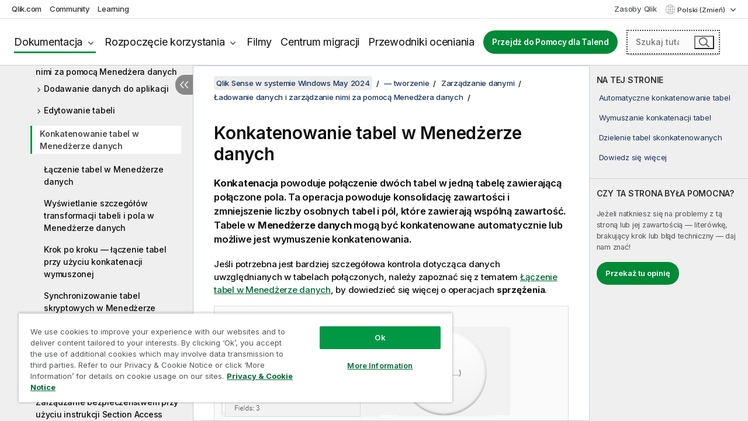

--- FILE ---
content_type: text/html; charset=utf-8
request_url: https://help.qlik.com/pl-PL/sense/May2024/Subsystems/Hub/Content/Sense_Hub/LoadData/concatenating-tables-in-data-manager.htm
body_size: 74676
content:

<!DOCTYPE html>
<html lang="pl">
<head data-version="5.8.5.39">
    <meta charset="utf-8" />
    <meta name="viewport" content="width=device-width, initial-scale=1.0" />
        <meta name="guide-name" content="Qlik Sense w systemie Windows" />
    <meta name="product" content="Qlik Sense w systemie Windows" />
    <meta name="version" content="May 2024" />

        <script type="text/javascript" src="https://d2zcxm2u7ahqlt.cloudfront.net/5b4cc16bfe8667990b58e1df434da538/search-clients/db85c396-75a2-11ef-9c3f-0242ac12000b/an.js"></script>
    <script type="text/javascript" src="https://d2zcxm2u7ahqlt.cloudfront.net/5b4cc16bfe8667990b58e1df434da538/search-clients/db85c396-75a2-11ef-9c3f-0242ac12000b/searchbox.js"></script>
    <link rel="stylesheet" href="https://d2zcxm2u7ahqlt.cloudfront.net/5b4cc16bfe8667990b58e1df434da538/search-clients/db85c396-75a2-11ef-9c3f-0242ac12000b/searchbox.css" />


    <link rel="preconnect" href="https://fonts.googleapis.com" />
    <link rel="preconnect" href="https://fonts.gstatic.com" crossorigin="anonymous" />
    <link href="https://fonts.googleapis.com/css2?family=Inter:wght@100;200;300;400;500;600;700;800;900&display=swap" rel="stylesheet" />
    
    
    
		<link rel="canonical" href="https://help.qlik.com/pl-PL/sense/November2025/Subsystems/Hub/Content/Sense_Hub/LoadData/concatenating-tables-in-data-manager.htm" />
				<link rel="alternate" hreflang="de-de" href="https://help.qlik.com/de-DE/sense/May2024/Subsystems/Hub/Content/Sense_Hub/LoadData/concatenating-tables-in-data-manager.htm" />
				<link rel="alternate" hreflang="en-us" href="https://help.qlik.com/en-US/sense/May2024/Subsystems/Hub/Content/Sense_Hub/LoadData/concatenating-tables-in-data-manager.htm" />
				<link rel="alternate" hreflang="es-es" href="https://help.qlik.com/es-ES/sense/May2024/Subsystems/Hub/Content/Sense_Hub/LoadData/concatenating-tables-in-data-manager.htm" />
				<link rel="alternate" hreflang="fr-fr" href="https://help.qlik.com/fr-FR/sense/May2024/Subsystems/Hub/Content/Sense_Hub/LoadData/concatenating-tables-in-data-manager.htm" />
				<link rel="alternate" hreflang="it-it" href="https://help.qlik.com/it-IT/sense/May2024/Subsystems/Hub/Content/Sense_Hub/LoadData/concatenating-tables-in-data-manager.htm" />
				<link rel="alternate" hreflang="ja-jp" href="https://help.qlik.com/ja-JP/sense/May2024/Subsystems/Hub/Content/Sense_Hub/LoadData/concatenating-tables-in-data-manager.htm" />
				<link rel="alternate" hreflang="ko-kr" href="https://help.qlik.com/ko-KR/sense/May2024/Subsystems/Hub/Content/Sense_Hub/LoadData/concatenating-tables-in-data-manager.htm" />
				<link rel="alternate" hreflang="nl-nl" href="https://help.qlik.com/nl-NL/sense/May2024/Subsystems/Hub/Content/Sense_Hub/LoadData/concatenating-tables-in-data-manager.htm" />
				<link rel="alternate" hreflang="pt-br" href="https://help.qlik.com/pt-BR/sense/May2024/Subsystems/Hub/Content/Sense_Hub/LoadData/concatenating-tables-in-data-manager.htm" />
				<link rel="alternate" hreflang="ru-ru" href="https://help.qlik.com/ru-RU/sense/May2024/Subsystems/Hub/Content/Sense_Hub/LoadData/concatenating-tables-in-data-manager.htm" />
				<link rel="alternate" hreflang="sv-se" href="https://help.qlik.com/sv-SE/sense/May2024/Subsystems/Hub/Content/Sense_Hub/LoadData/concatenating-tables-in-data-manager.htm" />
				<link rel="alternate" hreflang="tr-tr" href="https://help.qlik.com/tr-TR/sense/May2024/Subsystems/Hub/Content/Sense_Hub/LoadData/concatenating-tables-in-data-manager.htm" />
				<link rel="alternate" hreflang="zh-cn" href="https://help.qlik.com/zh-CN/sense/May2024/Subsystems/Hub/Content/Sense_Hub/LoadData/concatenating-tables-in-data-manager.htm" />
				<link rel="alternate" hreflang="zh-tw" href="https://help.qlik.com/zh-TW/sense/May2024/Subsystems/Hub/Content/Sense_Hub/LoadData/concatenating-tables-in-data-manager.htm" />
		<link rel="alternate" hreflang="x-default" href="https://help.qlik.com/en-US/sense/May2024/Subsystems/Hub/Content/Sense_Hub/LoadData/concatenating-tables-in-data-manager.htm" />


    <title>Konkatenowanie tabel w Mened&#x17C;erze danych | Qlik Sense w systemie Windows Pomoc</title>
    
    

    <script type="application/ld+json">
        {
        "@context": "https://schema.org",
        "@type": "BreadcrumbList",
        "itemListElement": [
{
"@type": "ListItem",
"position": 1,
"name": "Qlik Sense w systemie Windows",
"item": "https://help.qlik.com/pl-PL/sense/May2024"
},
{
"@type": "ListItem",
"position": 2,
"name": "— tworzenie",
"item": "https://help.qlik.com/pl-PL/sense/May2024/Subsystems/Hub/Content/Sense_Hub/Introduction/create.htm"
},
{
"@type": "ListItem",
"position": 3,
"name": "Zarządzanie danymi",
"item": "https://help.qlik.com/pl-PL/sense/May2024/Subsystems/Hub/Content/Sense_Hub/LoadData/load-data.htm"
},
{
"@type": "ListItem",
"position": 4,
"name": "Ładowanie danych i zarządzanie nimi za pomocą Menedżera danych",
"item": "https://help.qlik.com/pl-PL/sense/May2024/Subsystems/Hub/Content/Sense_Hub/LoadData/managing-data.htm"
},
{
"@type": "ListItem",
"position": 5,
"name": "Konkatenowanie tabel w Menedżerze danych"
}
        ]
        }
    </script>


    
        <link rel="shortcut icon" type="image/ico" href="/favicon.png?v=cYBi6b1DQtYtcF7OSPc3EOSLLSqQ-A6E_gjO45eigZw" />
        <link rel="stylesheet" href="/css/styles.min.css?v=5.8.5.39" />
    
    

    
    
    


    

</head>
<body class="">


<script>/* <![CDATA[ */var dataLayer = [{'site':'help'}];/* ]]> */</script>
<!-- Google Tag Manager -->
<noscript><iframe src="https://www.googletagmanager.com/ns.html?id=GTM-P7VJSX"
height ="0" width ="0" style ="display:none;visibility:hidden" ></iframe></noscript>
<script>// <![CDATA[
(function(w,d,s,l,i){w[l]=w[l]||[];w[l].push({'gtm.start':
new Date().getTime(),event:'gtm.js'});var f=d.getElementsByTagName(s)[0],
j=d.createElement(s),dl=l!='dataLayer'?'&l='+l:'';j.async=true;j.src=
'//www.googletagmanager.com/gtm.js?id='+i+dl;f.parentNode.insertBefore(j,f);
})(window,document,'script','dataLayer','GTM-P7VJSX');
// ]]></script>
<!-- End Google Tag Manager -->



<input type="hidden" id="basePrefix" value="" />
<input type="hidden" id="baseLanguage" value="pl-PL" />
<input type="hidden" id="baseType" value="sense" />
<input type="hidden" id="baseVersion" value="May2024" />

    <input type="hidden" id="index" value="76" />
    <input type="hidden" id="baseUrl" value="/pl-PL/sense/May2024" />
    


    <div id="wrap">
        
        
            

<div id="mega">
    

    

    <a href="javascript:skipToMain('main');" class="skip-button">Przeskocz do zawartości głównej</a>
        <a href="javascript:skipToMain('complementary');" class="skip-button hidden-mobile">Przejdź do treści uzupełniającej</a>

    <header>
        <div class="utilities">
            <ul>
                <li><a href="https://www.qlik.com/?ga-link=qlikhelp-gnav-qlikcom">Qlik.com</a></li>
                <li><a href="https://community.qlik.com/?ga-link=qlikhelp-gnav-community">Community</a></li>
                <li><a href="https://learning.qlik.com/?ga-link=qlikhelp-gnav-learning">Learning</a></li>
            </ul>

            <div class="link">
                <a href="/pl-PL/Qlik-Resources.htm">Zasoby Qlik</a>
            </div>

            <div class="dropdown language">
	<button  aria-controls="languages-list1" aria-expanded="false" aria-label="Polski jest aktualnie wybrany. (Menu j&#x119;zyka)">
		Polski (Zmień)
	</button>
	<div aria-hidden="true" id="languages-list1">

		<ul aria-label="Menu z tak&#x105; liczb&#x105; pozycji: 15.">
				<li><a href="/de-DE/sense/May2024/Subsystems/Hub/Content/Sense_Hub/LoadData/concatenating-tables-in-data-manager.htm" lang="de" tabindex="-1" rel="nofollow" aria-label="Element 1 z 15. Deutsch">Deutsch</a></li>
				<li><a href="/en-US/sense/May2024/Subsystems/Hub/Content/Sense_Hub/LoadData/concatenating-tables-in-data-manager.htm" lang="en" tabindex="-1" rel="nofollow" aria-label="Element 2 z 15. English">English</a></li>
				<li><a href="/es-ES/sense/May2024/Subsystems/Hub/Content/Sense_Hub/LoadData/concatenating-tables-in-data-manager.htm" lang="es" tabindex="-1" rel="nofollow" aria-label="Element 3 z 15. Espa&#xF1;ol">Espa&#xF1;ol</a></li>
				<li><a href="/fr-FR/sense/May2024/Subsystems/Hub/Content/Sense_Hub/LoadData/concatenating-tables-in-data-manager.htm" lang="fr" tabindex="-1" rel="nofollow" aria-label="Element 4 z 15. Fran&#xE7;ais">Fran&#xE7;ais</a></li>
				<li><a href="/it-IT/sense/May2024/Subsystems/Hub/Content/Sense_Hub/LoadData/concatenating-tables-in-data-manager.htm" lang="it" tabindex="-1" rel="nofollow" aria-label="Element 5 z 15. Italiano">Italiano</a></li>
				<li><a href="/ja-JP/sense/May2024/Subsystems/Hub/Content/Sense_Hub/LoadData/concatenating-tables-in-data-manager.htm" lang="ja" tabindex="-1" rel="nofollow" aria-label="Element 6 z 15. &#x65E5;&#x672C;&#x8A9E;">&#x65E5;&#x672C;&#x8A9E;</a></li>
				<li><a href="/ko-KR/sense/May2024/Subsystems/Hub/Content/Sense_Hub/LoadData/concatenating-tables-in-data-manager.htm" lang="ko" tabindex="-1" rel="nofollow" aria-label="Element 7 z 15. &#xD55C;&#xAD6D;&#xC5B4;">&#xD55C;&#xAD6D;&#xC5B4;</a></li>
				<li><a href="/nl-NL/sense/May2024/Subsystems/Hub/Content/Sense_Hub/LoadData/concatenating-tables-in-data-manager.htm" lang="nl" tabindex="-1" rel="nofollow" aria-label="Element 8 z 15. Nederlands">Nederlands</a></li>
				<li><a href="/pl-PL/sense/May2024/Subsystems/Hub/Content/Sense_Hub/LoadData/concatenating-tables-in-data-manager.htm" lang="pl" tabindex="-1" rel="nofollow" aria-label="Element 9 z 15. Polski">Polski</a></li>
				<li><a href="/pt-BR/sense/May2024/Subsystems/Hub/Content/Sense_Hub/LoadData/concatenating-tables-in-data-manager.htm" lang="pt" tabindex="-1" rel="nofollow" aria-label="Element 10 z 15. Portugu&#xEA;s (Brasil)">Portugu&#xEA;s (Brasil)</a></li>
				<li><a href="/ru-RU/sense/May2024/Subsystems/Hub/Content/Sense_Hub/LoadData/concatenating-tables-in-data-manager.htm" lang="ru" tabindex="-1" rel="nofollow" aria-label="Element 11 z 15. &#x420;&#x443;&#x441;&#x441;&#x43A;&#x438;&#x439;">&#x420;&#x443;&#x441;&#x441;&#x43A;&#x438;&#x439;</a></li>
				<li><a href="/sv-SE/sense/May2024/Subsystems/Hub/Content/Sense_Hub/LoadData/concatenating-tables-in-data-manager.htm" lang="sv" tabindex="-1" rel="nofollow" aria-label="Element 12 z 15. Svenska">Svenska</a></li>
				<li><a href="/tr-TR/sense/May2024/Subsystems/Hub/Content/Sense_Hub/LoadData/concatenating-tables-in-data-manager.htm" lang="tr" tabindex="-1" rel="nofollow" aria-label="Element 13 z 15. T&#xFC;rk&#xE7;e">T&#xFC;rk&#xE7;e</a></li>
				<li><a href="/zh-CN/sense/May2024/Subsystems/Hub/Content/Sense_Hub/LoadData/concatenating-tables-in-data-manager.htm" lang="zh" tabindex="-1" rel="nofollow" aria-label="Element 14 z 15. &#x4E2D;&#x6587;&#xFF08;&#x4E2D;&#x56FD;&#xFF09;">&#x4E2D;&#x6587;&#xFF08;&#x4E2D;&#x56FD;&#xFF09;</a></li>
				<li><a href="/zh-TW/sense/May2024/Subsystems/Hub/Content/Sense_Hub/LoadData/concatenating-tables-in-data-manager.htm" lang="zh" tabindex="-1" rel="nofollow" aria-label="Element 15 z 15. &#x4E2D;&#x6587;&#xFF08;&#x53F0;&#x7063;&#xFF09;">&#x4E2D;&#x6587;&#xFF08;&#x53F0;&#x7063;&#xFF09;</a></li>
		</ul>
	</div>
	<div class="clearfix" aria-hidden="true"></div>
</div>
        </div>

        <div class="navigation">

            <div class="mobile-close-button mobile-menu-close-button">
                <button><span class="visually-hidden">Zamknij</span></button>
            </div>
            <nav>

                <div class="logo mobile">
                    <a href="/pl-PL/" class="mega-logo">
                        <img src="/img/logos/Qlik-Help-2024.svg" alt="Strona główna pomocy Qlik" />
                        <span class=" external"></span>
                    </a>
                </div>

                <ul>
                    <li class="logo">
                        <a href="/pl-PL/" class="mega-logo">
                            <img src="/img/logos/Qlik-Help-2024.svg" alt="Strona główna pomocy Qlik" />
                            <span class=" external"></span>
                        </a>
                    </li>

                    <li class="pushdown">
                        <a href="javascript:void(0);" class="selected" aria-controls="mega-products-list" aria-expanded="false">Dokumentacja</a>
                        <div class="pushdown-list documentation-list doc-tabs " id="mega-products-list" aria-hidden="true">

                            <div class="doc-category-list">
                                <ul>
                                    <li class="doc-category-link" id="tab1"><a href="javascript:void(0);">Chmura</a></li>
                                    <li class="doc-category-link" id="tab2"><a href="javascript:void(0);">Client-Managed</a></li>
                                    <li class="doc-category-link" id="tab3"><a href="javascript:void(0);">Dodatkowa dokumentacja</a></li>
                                </ul>
                            </div>

                            <a href="javascript:void(0);" class="mobile doc-category-link" id="tab1">Chmura</a>
                            <div role="tabpanel" id="tabs1_tab1_panel" class="tabpanel">
                                <div>
                                    <h2>Qlik Cloud</h2>
                                    <ul class="two">
                                        <li><a href="/pl-PL/cloud-services/">Strona główna</a></li>
                                        <li><a href="/pl-PL/cloud-services/Subsystems/Hub/Content/Global_Common/HelpSites/introducing-qlik-cloud.htm">Wprowadzenie</a></li>
                                        <li><a href="/pl-PL/cloud-services/csh/client/ChangeLogSaaS">Co nowego w Qlik Cloud</a></li>
                                        <li><a href="/pl-PL/cloud-services/Subsystems/Hub/Content/Global_Common/HelpSites/Talend-capabilities.htm">Co to jest Qlik Talend Cloud</a></li>
                                        <li><a href="/pl-PL/cloud-services/Subsystems/Hub/Content/Sense_Hub/Introduction/analyzing-data.htm">Analizy</a></li>
                                        <li><a href="/pl-PL/cloud-services/Subsystems/Hub/Content/Sense_Hub/DataIntegration/Introduction/Data-services.htm">Integracja danych</a></li>
                                        <li><a href="/pl-PL/cloud-services/Subsystems/Hub/Content/Sense_Hub/Introduction/qlik-sense-administration.htm">Administrowanie</a></li>
                                        <li><a href="/pl-PL/cloud-services/Subsystems/Hub/Content/Sense_QlikAutomation/introduction/home-automation.htm">Automatyzacje</a></li>
                                        <li><a href="https://qlik.dev/" class="see-also-link-external" target="_blank">Rozwój</a></li>
                                    </ul>
                                </div>
                                <div>
                                    <h2>Inne rozwiązania chmurowe</h2>
                                    <ul>
                                        <li><a href="/pl-PL/cloud-services/Content/Sense_Helpsites/Home-talend-cloud.htm">Talend Cloud</a></li>
                                        <li><a href="https://talend.qlik.dev/apis/" class="see-also-link-external" target="_blank">Talend API Portal</a></li>
                                        <li><a href="https://www.stitchdata.com/docs/" class="see-also-link-external" target="_blank">Stitch</a></li>
                                        <li><a href="/pl-PL/upsolver">Upsolver</a></li>
                                    </ul>
                                </div>
                            </div>

                            <a href="javascript:void(0);" class="mobile doc-category-link" id="tab2">Client-Managed</a>
                            <div role="tabpanel" id="tabs1_tab2_panel" class="tabpanel">
                                <div>
                                    <h2>Środowisko zarządzane przez klienta — Analityka</h2>
                                    <ul class="two">
                                        <!-- client managed analytics -->
                                        <li><a tabindex="-1" href="/pl-PL/sense/Content/Sense_Helpsites/Home.htm">Qlik Sense dla użytkowników</a></li>
                                        <li><a tabindex="-1" href="/pl-PL/sense-admin">Qlik Sense dla administratorów</a></li>
                                        <li><a tabindex="-1" href="/pl-PL/sense-developer">Qlik Sense dla programistów</a></li>
                                        <li><a tabindex="-1" href="/pl-PL/nprinting"><span lang="en">Qlik NPrinting</span></a></li>
                                        <li><a tabindex="-1" href="/pl-PL/connectors"><span lang="en">Connectors</span></a></li>
                                        <li><a tabindex="-1" href="/pl-PL/geoanalytics"><span lang="en">Qlik GeoAnalytics</span></a></li>
                                        <li><a tabindex="-1" href="/pl-PL/alerting"><span lang="en">Qlik Alerting</span></a></li>
                                        <li><a tabindex="-1" href="/pl-PL/qlikview/Content/QV_HelpSites/Home.htm"><span lang="en">QlikView</span> dla użytkowników i administratorów</a></li>
                                        <li><a tabindex="-1" href="/pl-PL/qlikview-developer"><span lang="en">QlikView</span> dla programistów</a></li>
                                        <li><a tabindex="-1" href="/pl-PL/governance-dashboard"><span lang="en">Governance Dashboard</span></a></li>
                                    </ul>
                                </div>
                                <div>
                                    <h2>Środowisko zarządzane przez klienta — Integracja danych</h2>
                                    <ul class="two">
                                        <!-- client managed data integration -->
                                        <li><a tabindex="-1" href="/pl-PL/replicate"><span lang="en">Qlik Replicate</span></a></li>
                                        <li><a tabindex="-1" href="/pl-PL/compose"><span lang="en">Qlik Compose</span></a></li>
                                        <li><a tabindex="-1" href="/pl-PL/enterprise-manager"><span lang="en">Qlik Enterprise Manager</span></a></li>
                                        <li><a tabindex="-1" href="/pl-PL/gold-client"><span lang="en">Qlik Gold Client</span></a></li>
                                        <li><a tabindex="-1" href="/pl-PL/catalog"><span lang="en">Qlik Catalog</span></a></li>
                                        <li><a tabindex="-1" href="/pl-PL/nodegraph"><span lang="en">NodeGraph (legacy)</span></a></li>
                                        <li><a href="/talend/pl-PL/studio-user-guide/">Talend Studio</a></li>
                                        <li><a href="/talend/pl-PL/esb-developer-guide/">Talend ESB</a></li>
                                        <li><a href="/talend/pl-PL/administration-center-user-guide">Talend Administration Center</a></li>
                                        <li><a href="/talend/pl-PL/talend-data-catalog/">Talend Data Catalog</a></li>
                                        <li><a href="/talend/pl-PL/data-preparation-user-guide/8.0">Talend Data Preparation</a></li>
                                        <li><a href="/talend/pl-PL/data-stewardship-user-guide/8.0">Talend Data Stewardship</a></li>
                                    </ul>
                                </div>
                            </div>

                            <a href="javascript:void(0);" class="mobile doc-category-link" id="tab3">Dodatkowa dokumentacja</a>
                            <div role="tabpanel" id="tabs1_tab3_panel" class="tabpanel">
                                <div>
                                    <h2>Dodatkowa dokumentacja</h2>
                                    <ul>
                                        <li><a href="/pl-PL/archive" class="archive-link">Archiwum dokumentacji Qlik</a></li>
                                        <li><a href="/talend/pl-PL/archive" class="archive-link">Archiwum dokumentacji Talend</a></li>
                                        <li><div class="talend-logo"></div><a href="/talend/pl-PL/">Znajdź pomoc dotyczącą produktów Qlik Talend</a></li>
                                    </ul>
                                </div>
                            </div>
                            <div class="doc-lightbox"></div>
                        </div>

                    </li>

                    <li class="pushdown">
                        <a href="javascript:void(0);" aria-controls="mega-onboarding-list" aria-expanded="false">Rozpoczęcie korzystania</a>

                        <div class="pushdown-list documentation-list doc-tabs " id="mega-onboarding-list" aria-hidden="true">

                            <div class="doc-category-list">
                                <ul>
                                    <li class="doc-category-link" id="tab8"><a href="javascript:void(0);">Zacznij korzystać z analiz</a></li>
                                    <li class="doc-category-link" id="tab9"><a href="javascript:void(0);">Pierwsze kroki z Integracją danych</a></li>
                                </ul>
                            </div>

                            <div role="tabpanel" id="tabs1_tab8_panel" class="tabpanel">
                                <div>
                                    <h2>Wdrażanie użytkowników analityki</h2>
                                    <ul class="two">
                                        <li><a tabindex="-1" href="/pl-PL/onboarding">Zacznij korzystać z analiz w <span lang="en">Qlik Sense</span></a></li>

                                        <li><a tabindex="-1" href="/pl-PL/onboarding/qlik-cloud-analytics-standard"><span lang="en">Administracja Qlik Cloud Analytics Standard</span></a></li>
                                        <li><a tabindex="-1" href="/pl-PL/onboarding/qlik-cloud-analytics-premium-enterprise"><span lang="en">Administracja Qlik Cloud Analytics Premium i Enterprise</span></a></li>
                                        <li><a tabindex="-1" href="/pl-PL/onboarding/qlik-sense-business-admins">Administruj produktem <span lang="en">Qlik Sense</span> <span lang="en">Business</span></a></li>
                                        <li><a tabindex="-1" href="/pl-PL/onboarding/qlik-sense-enterprise-saas-admins">Administruj produktem <span lang="en">Qlik Sense</span> <span lang="en">Enterprise SaaS</span></a></li>
                                        <li><a tabindex="-1" href="/pl-PL/onboarding/qlik-cloud-government-admins"><span lang="en">Administruj środowiskiem Qlik Cloud Government</span></a></li>

                                        <li><a tabindex="-1" href="/pl-PL/onboarding/qlik-sense-enterprise-windows-admins">Administruj produktem <span lang="en">Qlik Sense</span> <span lang="en">Enterprise</span> Saas w <span lang="en">Windows</span></a></li>
                                    </ul>
                                </div>
                            </div>
                            <div role="tabpanel" id="tabs1_tab9_panel" class="tabpanel">
                                <div>
                                    <h2>Dołączanie użytkowników integracji danych</h2>
                                    <ul class="">
                                        <li><a tabindex="-1" href="/pl-PL/cloud-services/Subsystems/Hub/Content/Sense_Hub/DataIntegration/Introduction/Getting-started-QTC.htm"><span lang="en">Pierwsze kroki z chmurą Qlik Talend Data Integration</span></a></li>
                                        <li><a tabindex="-1" href="/talend/pl-PL/talend-cloud-getting-started/Cloud/about-talend-cloud">Pierwsze kroki z Talend Cloud</a></li>
                                    </ul>
                                </div>
                            </div>                            
                            <div class="doc-lightbox"></div>
                        </div>
                    </li>


                    <li><a href="/pl-PL/videos">Filmy</a></li>

                    <li><a href="/pl-PL/migration">Centrum migracji</a></li>

                    <li class="mega-migration"><a href="/pl-PL/evaluation-guides">Przewodniki oceniania</a></li>

                    <li class="hidden-desktop"><a href="/pl-PL/Qlik-Resources.htm">Zasoby Qlik</a></li>

                            <li><a class="button goto" href="/talend/pl-PL/">Przejdź do Pomocy dla Talend</a></li>


                    <li class="dropdown language-mobile">
	<a href="javascript:void(0);" aria-controls="languages-list2" aria-expanded="false" aria-label="Polski jest aktualnie wybrany. (Menu j&#x119;zyka)">
		Polski (Zmień)
	</a>
	<div aria-hidden="true" id="languages-list2">

		<ul aria-label="Menu z tak&#x105; liczb&#x105; pozycji: 15.">
				<li><a href="/de-DE/sense/May2024/Subsystems/Hub/Content/Sense_Hub/LoadData/concatenating-tables-in-data-manager.htm" lang="de" tabindex="-1" rel="nofollow" aria-label="Element 1 z 15. Deutsch">Deutsch</a></li>
				<li><a href="/en-US/sense/May2024/Subsystems/Hub/Content/Sense_Hub/LoadData/concatenating-tables-in-data-manager.htm" lang="en" tabindex="-1" rel="nofollow" aria-label="Element 2 z 15. English">English</a></li>
				<li><a href="/es-ES/sense/May2024/Subsystems/Hub/Content/Sense_Hub/LoadData/concatenating-tables-in-data-manager.htm" lang="es" tabindex="-1" rel="nofollow" aria-label="Element 3 z 15. Espa&#xF1;ol">Espa&#xF1;ol</a></li>
				<li><a href="/fr-FR/sense/May2024/Subsystems/Hub/Content/Sense_Hub/LoadData/concatenating-tables-in-data-manager.htm" lang="fr" tabindex="-1" rel="nofollow" aria-label="Element 4 z 15. Fran&#xE7;ais">Fran&#xE7;ais</a></li>
				<li><a href="/it-IT/sense/May2024/Subsystems/Hub/Content/Sense_Hub/LoadData/concatenating-tables-in-data-manager.htm" lang="it" tabindex="-1" rel="nofollow" aria-label="Element 5 z 15. Italiano">Italiano</a></li>
				<li><a href="/ja-JP/sense/May2024/Subsystems/Hub/Content/Sense_Hub/LoadData/concatenating-tables-in-data-manager.htm" lang="ja" tabindex="-1" rel="nofollow" aria-label="Element 6 z 15. &#x65E5;&#x672C;&#x8A9E;">&#x65E5;&#x672C;&#x8A9E;</a></li>
				<li><a href="/ko-KR/sense/May2024/Subsystems/Hub/Content/Sense_Hub/LoadData/concatenating-tables-in-data-manager.htm" lang="ko" tabindex="-1" rel="nofollow" aria-label="Element 7 z 15. &#xD55C;&#xAD6D;&#xC5B4;">&#xD55C;&#xAD6D;&#xC5B4;</a></li>
				<li><a href="/nl-NL/sense/May2024/Subsystems/Hub/Content/Sense_Hub/LoadData/concatenating-tables-in-data-manager.htm" lang="nl" tabindex="-1" rel="nofollow" aria-label="Element 8 z 15. Nederlands">Nederlands</a></li>
				<li><a href="/pl-PL/sense/May2024/Subsystems/Hub/Content/Sense_Hub/LoadData/concatenating-tables-in-data-manager.htm" lang="pl" tabindex="-1" rel="nofollow" aria-label="Element 9 z 15. Polski">Polski</a></li>
				<li><a href="/pt-BR/sense/May2024/Subsystems/Hub/Content/Sense_Hub/LoadData/concatenating-tables-in-data-manager.htm" lang="pt" tabindex="-1" rel="nofollow" aria-label="Element 10 z 15. Portugu&#xEA;s (Brasil)">Portugu&#xEA;s (Brasil)</a></li>
				<li><a href="/ru-RU/sense/May2024/Subsystems/Hub/Content/Sense_Hub/LoadData/concatenating-tables-in-data-manager.htm" lang="ru" tabindex="-1" rel="nofollow" aria-label="Element 11 z 15. &#x420;&#x443;&#x441;&#x441;&#x43A;&#x438;&#x439;">&#x420;&#x443;&#x441;&#x441;&#x43A;&#x438;&#x439;</a></li>
				<li><a href="/sv-SE/sense/May2024/Subsystems/Hub/Content/Sense_Hub/LoadData/concatenating-tables-in-data-manager.htm" lang="sv" tabindex="-1" rel="nofollow" aria-label="Element 12 z 15. Svenska">Svenska</a></li>
				<li><a href="/tr-TR/sense/May2024/Subsystems/Hub/Content/Sense_Hub/LoadData/concatenating-tables-in-data-manager.htm" lang="tr" tabindex="-1" rel="nofollow" aria-label="Element 13 z 15. T&#xFC;rk&#xE7;e">T&#xFC;rk&#xE7;e</a></li>
				<li><a href="/zh-CN/sense/May2024/Subsystems/Hub/Content/Sense_Hub/LoadData/concatenating-tables-in-data-manager.htm" lang="zh" tabindex="-1" rel="nofollow" aria-label="Element 14 z 15. &#x4E2D;&#x6587;&#xFF08;&#x4E2D;&#x56FD;&#xFF09;">&#x4E2D;&#x6587;&#xFF08;&#x4E2D;&#x56FD;&#xFF09;</a></li>
				<li><a href="/zh-TW/sense/May2024/Subsystems/Hub/Content/Sense_Hub/LoadData/concatenating-tables-in-data-manager.htm" lang="zh" tabindex="-1" rel="nofollow" aria-label="Element 15 z 15. &#x4E2D;&#x6587;&#xFF08;&#x53F0;&#x7063;&#xFF09;">&#x4E2D;&#x6587;&#xFF08;&#x53F0;&#x7063;&#xFF09;</a></li>
		</ul>
	</div>
	<div class="clearfix" aria-hidden="true"></div>
</li>
                </ul>
            </nav>

            <div class="search-container">

                <button>Wyszukaj</button>
                    <div id="auto" class="su-box">
                        <div ng-controller="SearchautoController">
                            <div bind-html-compile="autocompleteHtml">
                                <span class="su-placeholder" tabindex="0">
    Ładowanie wyszukiwania SearchUnify<span class="su-dots"></span>
    <span class="su-support-link">
        Jeżeli potrzebujesz pomocy z produktem, skontaktuj się z Pomocą techniczną Qlik.<br/>
        <a href="https://customerportal.qlik.com/knowledge" target="_blank">Portal klientów Qlik</a>
    </span>
</span>
                            </div>
                        </div>
                    </div>
            </div>



            <button class="mobile-menu-button">Menu</button>
        </div>


    </header>

    <div class="search-box mobile">
        <div class="search-cancel">
            <button><span class="visually-hidden">Zamknij</span></button>
        </div>
            <span class="su-placeholder" tabindex="0">
    Ładowanie wyszukiwania SearchUnify<span class="su-dots"></span>
    <span class="su-support-link">
        Jeżeli potrzebujesz pomocy z produktem, skontaktuj się z Pomocą techniczną Qlik.<br/>
        <a href="https://customerportal.qlik.com/knowledge" target="_blank">Portal klientów Qlik</a>
    </span>
</span>
    </div>
    

</div>



        <div class="main ">
                

            <div class="container content">
                <div class="navigation-pane col-3">
                    <button class="hide-toc" aria-label="Ukryj spis tre&#x15B;ci" data-text-hide="Ukryj spis treści" data-text-show="Pokaż spis treści"></button>
                    
                    
        <aside class="navigation">
            <div class="tree-header">
                <div class="header-items">
                    <div class="content-button open">
                        <button class="button" aria-label="Pokaż spis treści"></button>
                    </div>
                    <div class="content-button close">
                        <button class="button" aria-label="Ukryj spis treści"></button>
                    </div>

                        <div class="website-name">
        <h2 id="website-name-header" class="sense">
            <a href="/pl-PL/sense/May2024/">
<span lang="en">Qlik&#160;Sense</span><sup><small>&#174;</small></sup><span class="sub">w systemie <span lang="en">Windows</span></span>            </a>

        </h2>
    </div>


                    <div class="navigation-help" aria-label="Region nawigacji podążający za widokiem drzewa. Użyj klawisza Tab, aby przejść do nawigacji w drzewie, oraz klawiszy strzałek, aby rozwijać poszczególne gałęzie drzewa."><p>Nawiguj</p></div>

                </div>
            </div>
            <input type="hidden" id="version-name" value="May 2024" />

            <div class="version-selector dropdown mini">
                <button aria-controls="ws-pl-PL-sense-May2024" aria-label="May 2024 jest aktualnie wybran&#x105; wersj&#x105;. (Menu wersji)" aria-expanded="false">  
                    May 2024<span class="version-help"> (Zmień)</span>
                </button>
                <ul id="ws-pl-PL-sense-May2024" aria-hidden="true" aria-label="Menu z tak&#x105; liczb&#x105; pozycji: 5.">

                        <li><a tabindex="-1" aria-label="Element 1 z 5. November 2025" href="/pl-PL/sense/November2025/Subsystems/Hub/Content/Sense_Hub/LoadData/concatenating-tables-in-data-manager.htm?ver=4" rel="nofollow">November 2025</a></li>
                        <li><a tabindex="-1" aria-label="Element 2 z 5. May 2025" href="/pl-PL/sense/May2025/Subsystems/Hub/Content/Sense_Hub/LoadData/concatenating-tables-in-data-manager.htm?ver=35" rel="nofollow">May 2025</a></li>
                        <li><a tabindex="-1" aria-label="Element 3 z 5. November 2024" href="/pl-PL/sense/November2024/Subsystems/Hub/Content/Sense_Hub/LoadData/concatenating-tables-in-data-manager.htm?ver=26" rel="nofollow">November 2024</a></li>
                        <li><a tabindex="-1" aria-label="Element 4 z 5. May 2024" href="/pl-PL/sense/May2024/Subsystems/Hub/Content/Sense_Hub/LoadData/concatenating-tables-in-data-manager.htm?ver=22" rel="nofollow">May 2024</a></li>
                        <li><a tabindex="-1" aria-label="Element 5 z 5. February 2024" href="/pl-PL/sense/February2024/Subsystems/Hub/Content/Sense_Hub/LoadData/concatenating-tables-in-data-manager.htm?ver=41" rel="nofollow">February 2024</a></li>

                </ul>
            </div>


            <button class="horizontal-nav-close-button">Back</button>
            <nav>
                		<ul role=tree id=tree0 aria-labelledby=website-name-header tabindex=0>
		<li role="treeitem" id="tocitem-1" data-index="1"  aria-labelledby="tocitem-1">
            <a href="/pl-PL/sense/May2024/Content/Sense_Helpsites/Home.htm">Qlik Sense w funkcji Pomoc systemu Windows</a>
			
        </li>
		<li role="treeitem" id="tocitem-2" data-index="2"  aria-expanded="false" aria-labelledby="tocitem-2">
                <div class="toggle" aria-hidden="true"></div>
            <a href="/pl-PL/sense/May2024/Content/Sense_Helpsites/WhatsNew/What-is-new-QlikSense.htm">Co nowego w Qlik Sense</a>
			
        </li>
		<li role="treeitem" id="tocitem-12" data-index="12"  aria-expanded="false" aria-labelledby="tocitem-12">
                <div class="toggle" aria-hidden="true"></div>
            <a href="/pl-PL/sense/May2024/Subsystems/Hub/Content/Sense_Hub/Introduction/get-started.htm">Rozpocz&#x119;cie korzystania z Qlik Sense</a>
			
        </li>
		<li role="treeitem" id="tocitem-53" data-index="53"  aria-expanded="true" aria-labelledby="tocitem-53">
                <div class="toggle" aria-hidden="true"></div>
            <a href="/pl-PL/sense/May2024/Subsystems/Hub/Content/Sense_Hub/Introduction/create.htm">&#x2014; tworzenie</a>
			
		<ul role=group class=cloud aria-labelledby=tocitem-76>
		<li role="treeitem" id="tocitem-54" data-index="54"  aria-expanded="true" aria-labelledby="tocitem-54">
                <div class="toggle" aria-hidden="true"></div>
            <a href="/pl-PL/sense/May2024/Subsystems/Hub/Content/Sense_Hub/LoadData/load-data.htm">Zarz&#x105;dzanie danymi</a>
			
		<ul role=group class=cloud aria-labelledby=tocitem-76>
		<li role="treeitem" id="tocitem-55" data-index="55"  aria-expanded="true" aria-labelledby="tocitem-55">
                <div class="toggle" aria-hidden="true"></div>
            <a href="/pl-PL/sense/May2024/Subsystems/Hub/Content/Sense_Hub/LoadData/managing-data.htm">&#x141;adowanie danych i zarz&#x105;dzanie nimi za pomoc&#x105; Mened&#x17C;era danych</a>
			
		<ul role=group class=cloud aria-labelledby=tocitem-76>
		<li role="treeitem" id="tocitem-56" data-index="56"  aria-expanded="false" aria-labelledby="tocitem-56">
                <div class="toggle" aria-hidden="true"></div>
            <a href="/pl-PL/sense/May2024/Subsystems/Hub/Content/Sense_Hub/LoadData/adding-data.htm">Dodawanie danych do aplikacji</a>
			
        </li>
		<li role="treeitem" id="tocitem-64" data-index="64"  aria-expanded="false" aria-labelledby="tocitem-64">
                <div class="toggle" aria-hidden="true"></div>
            <a href="/pl-PL/sense/May2024/Subsystems/Hub/Content/Sense_Hub/LoadData/editing-table.htm">Edytowanie tabeli</a>
			
        </li>
		<li role="treeitem" id="tocitem-76" data-index="76"  class="active" aria-labelledby="tocitem-76">
            <a href="/pl-PL/sense/May2024/Subsystems/Hub/Content/Sense_Hub/LoadData/concatenating-tables-in-data-manager.htm">Konkatenowanie tabel w Mened&#x17C;erze danych</a>
			
        </li>
		<li role="treeitem" id="tocitem-77" data-index="77"  aria-labelledby="tocitem-77">
            <a href="/pl-PL/sense/May2024/Subsystems/Hub/Content/Sense_Hub/LoadData/join-keep-tables-in-data-manager.htm">&#x141;&#x105;czenie tabel w Mened&#x17C;erze danych</a>
			
        </li>
		<li role="treeitem" id="tocitem-78" data-index="78"  aria-labelledby="tocitem-78">
            <a href="/pl-PL/sense/May2024/Subsystems/Hub/Content/Sense_Hub/LoadData/viewing-table-field-details.htm">Wy&#x15B;wietlanie szczeg&#xF3;&#x142;&#xF3;w transformacji tabeli i pola w Mened&#x17C;erze danych</a>
			
        </li>
		<li role="treeitem" id="tocitem-79" data-index="79"  aria-labelledby="tocitem-79">
            <a href="/pl-PL/sense/May2024/Subsystems/Hub/Content/Sense_Hub/LoadData/step-by-step-concatenate-tables.htm">Krok po kroku &#x2014; &#x142;&#x105;czenie tabel przy u&#x17C;yciu konkatenacji wymuszonej</a>
			
        </li>
		<li role="treeitem" id="tocitem-80" data-index="80"  aria-labelledby="tocitem-80">
            <a href="/pl-PL/sense/May2024/Subsystems/Hub/Content/Sense_Hub/LoadData/synchronizing-scripted-tables.htm">Synchronizowanie tabel skryptowych w Mened&#x17C;erze danych</a>
			
        </li>
		<li role="treeitem" id="tocitem-81" data-index="81"  aria-labelledby="tocitem-81">
            <a href="/pl-PL/sense/May2024/Subsystems/Hub/Content/Sense_Hub/LoadData/associating-data.htm">Zarz&#x105;dzanie asocjacjami danych</a>
			
        </li>
        </ul>        </li>
		<li role="treeitem" id="tocitem-82" data-index="82"  aria-expanded="false" aria-labelledby="tocitem-82">
                <div class="toggle" aria-hidden="true"></div>
            <a href="/pl-PL/sense/May2024/Subsystems/Hub/Content/Sense_Hub/Scripting/introduction-data-modeling.htm">&#x141;adowanie i przekszta&#x142;canie danych za pomoc&#x105; skrypt&#xF3;w</a>
			
        </li>
		<li role="treeitem" id="tocitem-121" data-index="121"  aria-labelledby="tocitem-121">
            <a href="/pl-PL/sense/May2024/Subsystems/Hub/Content/Sense_Hub/Scripting/Security/manage-security-with-section-access.htm">Zarz&#x105;dzanie bezpiecze&#x144;stwem przy u&#x17C;yciu instrukcji Section Access</a>
			
        </li>
		<li role="treeitem" id="tocitem-122" data-index="122"  aria-expanded="false" aria-labelledby="tocitem-122">
                <div class="toggle" aria-hidden="true"></div>
            <a href="/pl-PL/sense/May2024/Subsystems/Hub/Content/Sense_Hub/DataSource/Manage-big-data.htm">Zarz&#x105;dzanie danymi big data za pomoc&#x105; aplikacji On-demand</a>
			
        </li>
		<li role="treeitem" id="tocitem-127" data-index="127"  aria-expanded="false" aria-labelledby="tocitem-127">
                <div class="toggle" aria-hidden="true"></div>
            <a href="/pl-PL/sense/May2024/Subsystems/Hub/Content/Sense_Hub/DynamicViews/dynamic-views.htm">Zarz&#x105;dzanie danymi za pomoc&#x105; widok&#xF3;w dynamicznych</a>
			
        </li>
		<li role="treeitem" id="tocitem-131" data-index="131"  aria-expanded="false" aria-labelledby="tocitem-131">
                <div class="toggle" aria-hidden="true"></div>
            <a href="/pl-PL/sense/May2024/Subsystems/Hub/Content/Sense_Hub/LoadData/connect-data-sources.htm">&#x141;&#x105;czenie ze &#x17A;r&#xF3;d&#x142;ami danych</a>
			
        </li>
		<li role="treeitem" id="tocitem-147" data-index="147"  aria-expanded="false" aria-labelledby="tocitem-147">
                <div class="toggle" aria-hidden="true"></div>
            <a href="/pl-PL/sense/May2024/Subsystems/Hub/Content/Sense_Hub/DataModeling/view-data-model.htm">Wy&#x15B;wietlanie i przekszta&#x142;canie modelu danych</a>
			
        </li>
		<li role="treeitem" id="tocitem-151" data-index="151"  aria-expanded="false" aria-labelledby="tocitem-151">
                <div class="toggle" aria-hidden="true"></div>
            <a href="/pl-PL/sense/May2024/Subsystems/Hub/Content/Sense_Hub/DataModeling/best-practices-data-modeling.htm">Najlepsze praktyki w zakresie modelowania danych</a>
			
        </li>
		<li role="treeitem" id="tocitem-162" data-index="162"  aria-expanded="false" aria-labelledby="tocitem-162">
                <div class="toggle" aria-hidden="true"></div>
            <a href="/pl-PL/sense/May2024/Subsystems/Hub/Content/Sense_Hub/BusinessLogic/business_logic.htm">Dostosowywanie modeli logicznych do programu Wnioski</a>
			
        </li>
		<li role="treeitem" id="tocitem-183" data-index="183"  aria-labelledby="tocitem-183">
            <a href="/pl-PL/sense/May2024/Subsystems/Hub/Content/Sense_Hub/Troubleshooting/troubleshooting-load-data.htm">Rozwi&#x105;zywanie problem&#xF3;w &#x2014; &#x142;adowanie danych</a>
			
        </li>
        </ul>        </li>
		<li role="treeitem" id="tocitem-184" data-index="184"  aria-expanded="false" aria-labelledby="tocitem-184">
                <div class="toggle" aria-hidden="true"></div>
            <a href="/pl-PL/sense/May2024/Subsystems/Hub/Content/Sense_Hub/Visualizations/create-apps-visualizations.htm">Tworzenie aplikacji</a>
			
        </li>
		<li role="treeitem" id="tocitem-206" data-index="206"  aria-expanded="false" aria-labelledby="tocitem-206">
                <div class="toggle" aria-hidden="true"></div>
            <a href="/pl-PL/sense/May2024/Subsystems/Hub/Content/Sense_Hub/Visualizations/creating-visualization.htm">Wizualizacje</a>
			
        </li>
		<li role="treeitem" id="tocitem-364" data-index="364"  aria-expanded="false" aria-labelledby="tocitem-364">
                <div class="toggle" aria-hidden="true"></div>
            <a href="#">Sk&#x142;adnia skrypt&#xF3;w i funkcje wykres&#xF3;w</a>
			
        </li>
        </ul>        </li>
		<li role="treeitem" id="tocitem-1019" data-index="1019"  aria-expanded="false" aria-labelledby="tocitem-1019">
                <div class="toggle" aria-hidden="true"></div>
            <a href="/pl-PL/sense/May2024/Subsystems/Hub/Content/Sense_Hub/Introduction/Discover.htm">&#x2014; wykrywanie</a>
			
        </li>
		<li role="treeitem" id="tocitem-1064" data-index="1064"  aria-expanded="false" aria-labelledby="tocitem-1064">
                <div class="toggle" aria-hidden="true"></div>
            <a href="/pl-PL/sense/May2024/Subsystems/Hub/Content/Sense_Hub/Introduction/share-collaborate.htm">Wsp&#xF3;&#x142;praca</a>
			
        </li>
		<li role="treeitem" id="tocitem-1114" data-index="1114"  aria-labelledby="tocitem-1114">
            <a href="/pl-PL/sense/May2024/Subsystems/Hub/Content/Sense_Hub/Introduction/developer-help.htm">Pomoc dla programist&#xF3;w</a>
			
        </li>
		<li role="treeitem" id="tocitem-1115" data-index="1115"  aria-expanded="false" aria-labelledby="tocitem-1115">
                <div class="toggle" aria-hidden="true"></div>
            <a href="/pl-PL/sense/May2024/Content/Sense_Helpsites/Tutorials.htm">Kursy dotycz&#x105;ce Qlik Sense</a>
			
        </li>
		<li role="treeitem" id="tocitem-1121" data-index="1121"  aria-labelledby="tocitem-1121">
            <a href="/pl-PL/sense/May2024/Content/Sense_Helpsites/Guides.htm">Przewodniki</a>
			
        </li>
        </ul>
            </nav>
        </aside>
                    
                </div>

                    <aside class="page-actions" role="complementary" tabindex="0">
                        <div class="fix-loc qcs" tabindex="-1">
                                <header>Konkatenowanie tabel w Mened&#x17C;erze danych</header>                                

                                <h2 id="onthispageHeader">NA TEJ STRONIE</h2>
                                <a href="javascript:skipToMain('main');" class="skip-button hidden-mobile">Przeskocz do zawartości głównej</a>
<nav class="onthispage" aria-label="Na tej stronie" id="onthispage">
  <ul id="onthispage-links">
    <li class="h2">
      <a href="#anchor-1">Automatyczne konkatenowanie tabel</a>
    </li>
    <li class="h2">
      <a href="#anchor-2">Wymuszanie konkatenacji tabel</a>
    </li>
    <li class="h2">
      <a href="#anchor-3">Dzielenie tabel skonkatenowanych</a>
    </li>
    <li class="h2">
      <a href="#anchor-4">Dowiedz się więcej</a>
    </li>
  </ul>
</nav>
                            

                                <div class="third-col-section">
                                    <h2>CZY TA STRONA BY&#x141;A POMOCNA?</h2>
                                     <p>Jeżeli natkniesz się na problemy z tą stroną lub jej zawartością — literówkę, brakujący krok lub błąd techniczny — daj nam znać!</p>
                                    <p><button class="search-feedback-button button light">Przekaż tu opinię</button></p>
                                </div>

                            
                        </div>
                    </aside>
                
                <main class="col-offset-3 col-7" id="main" tabindex="0">



                    <div class="article">
                        
                        
                        

                        	<div class="search-feedback-wrapper" id="feedback-wrapper">
	<div class="search-feedback-box hidden" id="feedback-frame" tabindex="0">
		<div class="box-heading">Przekaż tu opinię</div>
		<div class="form">
			
	<div class="qualtrics-box" id="customer-feedback"></div>
	
		<script>window.qualtricsUrl='https://survey.qlik.com/jfe/form/SV_e2SBTABzdJ0lnxQ?Q_CHL=si&amp;Q_CanScreenCapture=1&Q_Language=PL&HelpURL=https://help.qlik.com/pl-PL/sense/May2024/Subsystems/Hub/Content/Sense_Hub/LoadData/concatenating-tables-in-data-manager.htm';</script>
	
	

		</div>
		<span><a href="javascript:void(0)" class="search-feedback-close" aria-label="Zamknij" role="button"><img alt="Zamknij widget informacji zwrotnych" src="/img/nav/close-white.svg" /></a></span>
	</div>
	</div>
	

    <div role="navigation" id="breadcrumb" aria-label="Łącza do stron nadrzędnych" class="breadcrumb">

        <ol>
                <li><a href="/pl-PL/sense/May2024" class="version-link">Qlik Sense w systemie Windows May 2024</a></li>

                    <li><a href="/pl-PL/sense/May2024/Subsystems/Hub/Content/Sense_Hub/Introduction/create.htm">&#x2014; tworzenie</a></li>
                    <li><a href="/pl-PL/sense/May2024/Subsystems/Hub/Content/Sense_Hub/LoadData/load-data.htm">Zarz&#x105;dzanie danymi</a></li>
                    <li><a href="/pl-PL/sense/May2024/Subsystems/Hub/Content/Sense_Hub/LoadData/managing-data.htm">&#x141;adowanie danych i zarz&#x105;dzanie nimi za pomoc&#x105; Mened&#x17C;era danych</a></li>
        </ol>
    </div>

	<div id="topicContent">
		<div>
            <div id="mc-main-content">
                <h1><a name="aanchor138"></a>
                    <concept term="Create" xmlns="http://www.madcapsoftware.com/Schemas/MadCap.xsd" /><a name="kanchor164"></a>Konkatenowanie tabel w <span class="ui_item">Menedżerze danych</span></h1><nav class="onthispage" aria-label="Na tej stronie" id="onthispage-mobile"><h2>NA TEJ STRONIE</h2><ul id="onthispage-links-mobile"><li class="h2"><a href="#anchor-1">Automatyczne konkatenowanie tabel</a></li><li class="h2"><a href="#anchor-2">Wymuszanie konkatenacji tabel</a></li><li class="h2"><a href="#anchor-3">Dzielenie tabel skonkatenowanych</a></li><li class="h2"><a href="#anchor-4">Dowiedz się więcej</a></li></ul></nav>
                <p class="introduction"><span class="ui_item">Konkatenacja</span> powoduje połączenie dwóch tabel w jedną tabelę zawierającą połączone pola. Ta operacja powoduje konsolidację zawartości i zmniejszenie liczby osobnych tabel i pól, które zawierają wspólną zawartość. Tabele w <span class="ui_item">Menedżerze danych</span> mogą być konkatenowane automatycznie lub możliwe jest wymuszenie konkatenowania. </p>
                <p>Jeśli potrzebna jest bardziej szczegółowa kontrola dotycząca danych uwzględnianych w tabelach połączonych, należy zapoznać się z tematem <a href="join-keep-tables-in-data-manager.htm" class="MCXref xref"><i>Łączenie tabel w Menedżerze danych</i></a>, by dowiedzieć się więcej o operacjach <span class="ui_item">sprzężenia</span>.</p>
                <figure><figcaption>
                    <p>Tabela skonkatenowana w widoku Tabele i w widoku Asocjacje.</p>
                    
                </figcaption><img src="../../Resources/Images/ui_ex_concatenated.png" alt="Tabela skonkatenowana." title="Kliknij, aby wyświetlić pełny rozmiar" /></figure>
                <h2 id="anchor-1" tabindex="-1">Automatyczne konkatenowanie tabel</h2>
                <p>Tabele są automatycznie konkatenowane w <span class="ui_item">Menedżerze danych</span>, gdy <span class="mc-variable CommonComponents.Qlik_Sense variable" lang="en">Qlik Sense</span> wykryje, że co najmniej jedna dodana tabela zawiera taką samą liczbę pól oraz takie same nazwy pól co inna tabela. Gdy do tego dojdzie, program <span class="mc-variable CommonComponents.Qlik_Sense variable" lang="en">Qlik Sense</span> automatycznie konkatenuje tabele, tworząc jedną tabelę.  Tabele konkatenowane automatycznie mogą zostać rozdzielone, jeśli zostały skonkatenowane błędnie lub jeśli nie jest wymagane, aby były skonkatenowane. W przypadku tabel skonkatenowanych automatycznie można wymusić konkatenację do innych tabel.</p>
                <p>Tabele skonkatenowane automatycznie mają następujące ograniczenia:</p>
                <ul>
                    <li>Nie można zmieniać kategorii pól.</li>
                    <li>Nie można cofnąć przestawienia tabeli skonkatenowanej automatycznie.</li>
                    <li>Nie można dodawać ani usuwać danych za pomocą opcji <span class="ui_item">Wybierz dane ze źródła</span>.</li>
                </ul>
                <h2 id="anchor-2" tabindex="-1">Wymuszanie konkatenacji tabel</h2>
                <p>Konkatenację tabel można wymusić w <span class="ui_item">Menedżerze danych</span>, korzystając z panelu <span class="ui_item">Konkatenuj lub łącz</span>, nawet jeśli te tabele nie mają wspólnych tych samych pól ani danych. Wymuszona konkatenacja umożliwia kontrolowanie mapowania i wykluczanie pól z ostatecznej skonkatenowanej tabeli. Wymuszona konkatenacja obsługuje dodatkowe transformacje. Korzystając z wymuszonej konkatenacji, można:</p>
                <ul>
                    <li>Skonkatenować skonkatenowaną tabelę z inną tabelą.</li>
                    <li>Skonkatenować z inną tabelą tabelę, której przestawienie zostało wycofane. Przestawienie tabel, których skonkatenowanie zostało wymuszone, można wycofać.</li>
                    <li>Skonkatenować tabele z polami obliczanymi. Pola obliczane mogą być konkatenowane z innymi polami przy użyciu konkatenacji wymuszonej. Pola obliczane mogą być dodawane do tabel konkatenowanych w sposób wymuszony.</li>
                </ul>
                <p>Tabele skonkatenowane w sposób wymuszony mają następujące ograniczenia:</p>
                <ul>
                    <li>
                        <p>Wymuszona konkatenacja wymaga, aby tabela będąca wynikiem konkatenacji zawierała co najmniej jedno pole z każdej tabeli, mimo że te tabele nie muszą być ze sobą mapowane.</p>
                    </li>
                    <li>Pola danych nie mogą być formatowane po konkatenacji. Przed konkatenacją względem pól danych należy zastosować taki sam format. W skonkatenowanych polach danych używany jest domyślny format czasu ustawiony jako <span class="ui_item">DateFormat</span> w obszarze <span class="ui_item">Edytor ładowania danych</span>.</li>
                    <li>Po konkatenacji nie można zmieniać kategorii pól.</li>
                    <li>
                        <p>Pola obliczone, które odwołują się do pola mapowanego na inne pole w tabeli konkatenowanej, zawierają tylko dane dla pola oryginalnego, a nie dane połączone dla pola konkatenowanego. Pola obliczone utworzone po konkatenacji dwóch tabel, które odwołują się do pola w tabeli konkatenowanej, używają wszystkich danych z tego pola.</p>
                    </li>
                    <li>Nie można dodawać ani usuwać danych z tabeli konkatenowanej za pomocą opcji <span class="ui_item">Wybierz dane ze źródła</span>. Można jednak usuwać pola, klikając opcję <span class="ui_item">Dodaj dane</span>, wybierając tabelę źródłową, a następnie wykluczając pola. Wartości Null są dodawane do danych usuniętego pola.</li>
                </ul>
                <p>Do panelu <span class="ui_item">Konkatenuj lub łącz</span> można uzyskać dostęp, klikając ikonę <img src="../../Resources/Images/Icons/ic_more.svg" alt="Więcej" /> w <span class="ui_item">Menedżerze danych</span>, klikając opcję <span class="ui_item">Konkatenuj lub łącz</span>, a następnie wybierając dwie tabele. Gdy tabele zostaną wybrane po wybraniu opcji <span class="ui_item">Konkatenuj lub łącz</span>, program <span class="mc-variable CommonComponents.Qlik_Sense variable" lang="en">Qlik Sense</span> przeanalizuje pola i automatycznie przeprowadzi mapowanie pól, które do siebie pasują. Jeśli nie istnieją pola dokładnie pasujące, pola pozostaną niezamapowane. Po zastosowaniu konkatenacji pola zamapowane są łączone w tabeli skonkatenowanej, a pola niezamapowane są dołączane jako pojedyncze z wartościami Null dla wierszy, w których nie istnieje odpowiadająca wartość. </p>
                <p>Pierwsza tabela wybrana po wybraniu opcji <span class="ui_item">Konkatenuj lub łącz</span> jest ustawiana jako tabela podstawowa, do której konkatenowana jest druga tabela. W tabeli skonkatenowanej używane są nazwy tabeli i nazwy pól z tabeli podstawowej, chyba że te nazwy zostaną zmienione ręcznie. Za pomocą przycisku <img src="../../Resources/Images/Icons/ic_swap.svg" alt="Zamień" /> można zmienić tabelę, która będzie tabelą podstawową. Opcja <span class="ui_item">Konkatenuj lub łącz</span> ustawia pola w dwóch wierszach, przy czym pola tabeli podstawowej znajdują się w wierszu górnym, a pola tabeli drugorzędnej — w wierszu dolnym. Tabele podstawową i drugorzędną można zamieniać za pomocą przycisku <img src="../../Resources/Images/Icons/ic_swap.svg" alt="Zamień" />.</p>
                <p>W obszarze <span class="ui_item">Edytuj mapowanie</span> można zmieniać domyślne mapowanie i wybierać pola, które zostaną zamapowane, pozostaną niezamapowane, a także wybierać pola do wykluczenia z tabeli skonkatenowanej.  Obszar <span class="ui_item">Edytuj mapowanie</span> zawiera interfejs działający na zasadzie „przeciągnij i upuść” przeznaczony do edycji mapowań, a także panel <span class="ui_item">Pola</span>, który zawiera listę wszystkich pól tabeli. Pola mogą być mapowane poprzez przeciąganie ich pod pole tabeli podstawowej. Pola mogą być dodawane jako nowe niezamapowane — w tym celu należy użyć ikony <img src="../../Resources/Images/Icons/ic_drop.svg" alt="Drop" /> obok pola w panelu <span class="ui_item">Pola</span> albo przeciągnąć je do górnego wiersza pól. Pola niezamapowane są oznaczone ikoną <img src="../../Resources/Images/Icons/ic_warning.svg" alt="ostrzeżenie" /> w panelu <span class="ui_item">Pola</span>. Pola usunięte z tabeli skonkatenowanej nie są dołączone do tabeli i nie są dostępne do użytku w programie <span class="mc-variable CommonComponents.Qlik_Sense variable" lang="en">Qlik Sense</span> po zastosowaniu konkatenacji względem tabeli.</p>
                <p>Po zastosowaniu mapowań i konkatenacji tabel nie można edytować mapowań, ale można je usuwać z tabel, dzieląc tabelę skonkatenowaną, co powoduje przywrócenie tabel do ich pierwotnego stanu.</p>
                <p>Aby wymusić konkatenację tabel w <span class="ui_item">Menedżerze danych</span>, wykonaj następujące czynności:</p>
                <ol>
                    <li>Wybierz tabele do konkatenacji.</li>
                    <li>Opcjonalnie zmień nazwę skonkatenowanej tabel, a także nazwy pól.</li>
                    <li>Opcjonalnie przeprowadź edycję mapowań w konkatenacji.</li>
                    <li>Wybierz operator konkatenowania.</li>
                    <li>Skonkatenuj tabele.</li>
                </ol>
                <h3>Wybieranie tabel do konkatenacji</h3>
                <p class="section-label">Wykonaj następujące czynności:</p>
                <ol>
                    <li>W <span class="ui_item">Menedżerze danych</span> kliknij ikonę <img src="../../Resources/Images/Icons/ic_more.svg" alt="Więcej" /> w dolnym wierszu.</li>
                    <li>
                        <p>Kliknij opcję <span class="ui_item">Konkatenuj lub łącz</span>.</p>
                        <p>Zostanie otwarty panel <span class="ui_item">Konkatenuj lub łącz</span>.</p>
                    </li>
                    <li>
                        <p>Wybierz dwie tabele.</p>
                        <p>Pola obu tabel zostaną zamapowane albo pozostaną niezamapowane w panelu <span class="ui_item">Konkatenuj lub łącz</span>.</p>
                    </li>
                    <li>Aby wyświetlić próbkę unikalnych wartości w każdym polu, kliknij ikonę <img src="../../Resources/Images/Icons/ic_view.svg" alt="Wyświetl" />.</li>
                    <li>Aby przełączać tabele podstawowe i drugorzędne, kliknij ikonę <img src="../../Resources/Images/Icons/ic_swap.svg" alt="Zamień" />.</li>
                </ol>
                <h3>Zmiana nazw pól i tabel</h3>
                <p class="section-label">Wykonaj następujące czynności:</p>
                <ol>
                    <li>W panelu <span class="ui_item">Konkatenuj lub łącz</span> wprowadź nową nazwę tabeli w polu nazwy tabeli.</li>
                    <li>W polu nazwy pola wprowadź nową nazwę.</li>
                </ol>
                <h3>Edycja mapowań konkatenacji</h3>
                <p class="section-label">Wykonaj następujące czynności:</p>
                <ol>
                    <li>W panelu <span class="ui_item">Konkatenuj lub łącz</span> kliknij opcję <span class="ui_item">Edytuj mapowanie</span>.</li>
                    <li>W celu zamapowania dwóch pól kliknij i przeciągnij pole tabeli pod pole tabeli drugorzędnej.</li>
                    <li>Aby dodać nowe pole niezamapowane, kliknij i przeciągnij pole tabeli do górnego wiersza pól.</li>
                    <li>Aby usunąć pole z tabeli skonkatenowanej, w polu kliknij ikonę <img src="../../Resources/Images/Icons/ic_remove.svg" alt="Anuluj" />.</li>
                    <li>Aby przywrócić usunięte pole z powrotem do tabeli, kliknij w panelu <span class="ui_item">Pola</span>, a następnie kliknij ikonę <img src="../../Resources/Images/Icons/ic_drop.svg" alt="Drop" /> obok pola.</li>
                    <li>Aby zamknąć obszar <span class="ui_item">Edytuj mapowanie</span>, kliknij opcję <span class="ui_item">Edytuj mapowanie</span>.</li>
                </ol>
                <h3>Wybieranie operatora konkatenowania</h3>
                <p class="section-label">Wykonaj następujące czynności:</p>
                <ol>
                    <li>W panelu <span class="ui_item">Konkatenuj lub łącz</span> kliknij opcję <span class="ui_item">Wybierz działanie</span>.</li>
                    <li>Z listy wybierz opcję <span class="ui_item">Konkatenuj</span>.</li>
                </ol>
                <h3>Konkatenowanie tabel</h3>
                <p class="section-label">Wykonaj następujące czynności:</p>
                <ul>
                    <li>W panelu <span class="ui_item">Konkatenuj lub łącz</span> kliknij opcję <span class="ui_item">Zastosuj</span>.</li>
                </ul>
                <p>Tabele zostaną skonkatenowane.</p>
                <h2 id="anchor-3" tabindex="-1">Dzielenie tabel skonkatenowanych</h2>
                <p>W przypadkach, gdy konkatenacja nie jest już wymagana — na przykład, gdy program <span class="mc-variable CommonComponents.Qlik_Sense variable" lang="en">Qlik Sense</span> przeprowadził niepożądaną konkatenację automatyczną, można podzielić skonkatenowane tabele na ich tabele źródłowe.</p>
                <div class="note"><span class="sr-only">Informacja</span>
                    <p>Podział tabeli skonkatenowanej spowoduje usunięcie wszelkich powiązań, jakie zawierała tabela skonkatenowana, a także wszelkich powiązań między tabelą podstawową i drugorzędną. <span data-mc-conditions="Features.HLP-13868">Jeśli pożądane jest zachowanie powiązań po podziale skonkatenowanej tabeli, kliknij ikonę <img src="../../Resources/Images/Icons/ic_back_outline.svg" alt="Cofnij" />, aby cofnąć konkatenację, zamiast dzielić tabelę. Z ikony <img src="../../Resources/Images/Icons/ic_back_outline.svg" alt="Cofnij" /> nie można korzystać w celu cofnięcia konkatenacji po załadowaniu danych do <span class="ui_item">Menedżera danych</span>. </span></p>
                </div>
                <h3 data-mc-conditions="">Dzielenie tabeli skonkatenowanej automatycznie</h3>
                <p data-mc-conditions="">Wykonaj następujące czynności:</p>
                <ol>
                    <li>Wybierz tabelą skonkatenowaną.</li>
                    <li>Kliknij <img src="../../Resources/Images/Icons/ic_split.svg" alt="Podziel" />.</li>
                    <li>Wybierz tabele do podziału z tabeli skonkatenowanej.</li>
                    <li>Kliknij polecenie <span class="ui_item">Podziel</span>.</li>
                </ol>
                <p>Tabela zostanie podzielona na tabele źródłowe, a wszystkie pola w tabelach źródłowych będą kwalifikowane. Nazwy pól kwalifikowanych zostaną zmienione na nazwę tabeli, po której będzie następować nazwa pola oddzielona kropką (znak „.”).</p>
                <p class="example" data-mc-autonum="Przykład: " data-mc-conditions=""><span class="autonumber"><span>Przykład: </span></span> </p>
                <p data-mc-conditions="">             Tabele <span data-mc-conditions="Targets.NotToTranslate">Table1</span> i <span data-mc-conditions="Targets.NotToTranslate">Table2</span> zawierają pola <span data-mc-conditions="Targets.NotToTranslate">Field1</span> i <span data-mc-conditions="Targets.NotToTranslate">Field2</span>. Po dodaniu ich w <span class="ui_item">Menedżerze danych</span> zostają skonkatenowane do tabeli o nazwie <span data-mc-conditions="Targets.NotToTranslate">Table1-Table2</span> zawierającej te same pola <span data-mc-conditions="Targets.NotToTranslate">Field1</span> i <span data-mc-conditions="Targets.NotToTranslate">Field2</span>. </p>
                <p data-mc-conditions="">Po podziale tabeli <span data-mc-conditions="Targets.NotToTranslate">Table1-Table2</span> powstaną dwie tabele:</p>
                <ul>
                    <li data-mc-conditions="">
                        <span data-mc-conditions="Targets.NotToTranslate">Table1</span> z polami <span data-mc-conditions="Targets.NotToTranslate">Table1.Field1</span> i <span data-mc-conditions="Targets.NotToTranslate">Table1.Field2</span></li>
                    <li data-mc-conditions="">
                        <span data-mc-conditions="Targets.NotToTranslate">Table2</span> z polami <span data-mc-conditions="Targets.NotToTranslate">Table2.Field1</span> i <span data-mc-conditions="Targets.NotToTranslate">Table2.Field2</span></li>
                </ul>
                <h3>Podział tabeli skonkatenowanej w sposób wymuszony</h3>
                <p data-mc-conditions="">Wykonaj następujące czynności:</p>
                <ol>
                    <li data-mc-conditions="">Wybierz tabelą skonkatenowaną.</li>
                    <li>
                        <p data-mc-conditions="">Kliknij <img src="../../Resources/Images/Icons/ic_split.svg" alt="Podziel" />.</p>
                    </li>
                </ol>
                <p>Tabela zostanie podzielona na tabele źródłowe. Wszystkie pola w tabelach źródłowych, a także ich pola, odzyskają nazwy sprzed konkatenacji. Podział tabeli skonkatenowanej powoduje tylko podział jednego poziomu konkatenacji, dlatego w przypadku tabel skonkatenowanych, które stanowiły część podzielonej tabeli skonkatenowanej, ich własna konkatenacja będzie zachowana.</p>
                <div class="see_training" data-mc-autonum="POWIĄZANE MATERIAŁY EDUKACYJNE:" data-mc-conditions="Targets.WebHelpOnly"><span class="autonumber"><span>POWIĄZANE MATERIAŁY EDUKACYJNE:</span></span>
                    <ul>
                        <li><a href="/lnk/What_is_concatenate" class="see-also-link-external">Co to znaczy „konkatenować”?</a> </li>
                        <li><a href="/lnk/Reload_Data_Analysis_QS" class="see-also-link-external">Przeładuj dane do analizy</a>
                        </li>
                        <li><a href="/lnk/Data_Manager_Assocs_Concats_Joins_QS" class="see-also-link-external">Asocjacje, konkatenacje i połączenia menedżera danych</a>
                        </li>
                    </ul>
                </div>
            </div>
        <h2 class="see-also" id="anchor-4" tabindex="-1">Dowiedz się więcej</h2><ul class=" see-also-list"><li><a href="/lnk/What_is_concatenate" class="see-also-link-training">Co to znaczy „konkatenować”?</a></li><li><a href="/lnk/Reload_Data_Analysis_QS" class="see-also-link-training">Przeładuj dane do analizy</a></li><li><a href="/lnk/Data_Manager_Assocs_Concats_Joins_QS" class="see-also-link-training">Asocjacje, konkatenacje i połączenia menedżera danych</a></li></ul></div>
        
        
	</div>
<div id="video-box">
	<div class="wrapper">
		<div class="close"></div>
		<div id="ytplayer"></div>
	</div>
</div>


                    </div>
                    <div class="search-extras regular hidden-desktop">
                            <h2 id="customerfeedback">Czy ta strona była pomocna?</h2>
                            <p>Jeżeli natkniesz się na problemy z tą stroną lub jej zawartością — literówkę, brakujący krok lub błąd techniczny — daj nam znać!</p> 
                            <div class="search-feedback"><a href="#" class="search-feedback-button" onclick="return false;" aria-label="Przekaż tu opinię" tabindex="0">Przekaż tu opinię</a></div>
                        </div>
                    
	<nav class="next-nav">

		<span class="previous-topic">
			<a href="/pl-PL/sense/May2024/Subsystems/Hub/Content/Sense_Hub/LoadData/unpivot-crosstable.htm" aria-label="Poprzedni temat: Cofanie przestawiania danych w tabeli krzy&#x17C;owej w Mened&#x17C;erze danych">
				<span class="direction-label" aria-hidden="true">Poprzedni temat</span>
				<span class="title-label" aria-hidden="true">Cofanie przestawiania danych w tabeli krzy&#x17C;owej w Mened&#x17C;erze danych</span>
			</a>
		</span>

		<span class="next-topic">
			<a href="/pl-PL/sense/May2024/Subsystems/Hub/Content/Sense_Hub/LoadData/join-keep-tables-in-data-manager.htm" aria-label="Nast&#x119;pny temat: &#x141;&#x105;czenie tabel w Mened&#x17C;erze danych">
				<span class="direction-label" aria-hidden="true">Następny temat</span>
				<span class="title-label" aria-hidden="true">&#x141;&#x105;czenie tabel w Mened&#x17C;erze danych</span>
			</a>
		</span>
	</nav>

                    <div class="row">                        
                        


<a href="javascript:void(0);" id="toptop" aria-label="Go to the top of the page"></a>

<footer class="flare" tabindex="-1">

	<div class="row">
		<div class="footerbox">
			<div class="col-3">
				<h2>Zasoby Pomocy</h2>
				<ul class="link-list">
						<li>
		<a href="https://www.youtube.com/channel/UCFxZPr8pHfZS0n3jxx74rpA?gl=PL&hl=pl">Filmy pomocy dla Qlik</a>
	</li>

						<li>
		<a href="https://qlik.dev/">Qlik Developer</a>
	</li>

						<li>
		<a href="https://www.qlik.com/us/services/training">Szkolenia</a>
	</li>

						<li>
		<a href="https://learning.qlik.com">Hub edukacyjny Qlik</a>
	</li>

						<li>
		<a href="https://customerportal.qlik.com/">Portal klientów Qlik</a>
	</li>

						<li>
		<a href="https://www.qlik.com/us/resource-library">Biblioteka</a>
	</li>

				</ul>
			</div>
			<div class="col-3">
				<h2>Produkty</h2>
				<h3>Integracja danych i jakość</h3>
				<ul class="link-list">
						<li>
		<a href="https://www.qlik.com/us/products/qlik-talend-data-integration-and-quality">Qlik Talend</a>
	</li>

						<li>
		<a href="https://www.qlik.com/us/products/qlik-talend-cloud">Qlik Talend Cloud</a>
	</li>

						<li>
		<a href="https://www.qlik.com/us/products/talend-data-fabric">Talend Data Fabric</a>
	</li>

				</ul>
				<h3>Analityka i AI</h3>
				<ul class="link-list">
						<li>
		<a href="https://www.qlik.com/us/products/qlik-cloud-analytics">Qlik Cloud Analytics</a>
	</li>

						<li>
		<a href="https://www.qlik.com/us/products/qlik-answers">Qlik Answers</a>
	</li>

						<li>
		<a href="https://www.qlik.com/us/products/qlik-predict">Qlik Predict</a>
	</li>

						<li>
		<a href="https://www.qlik.com/us/products/qlik-automate">Qlik Automate</a>
	</li>

				</ul>				
			</div>			
			<div class="col-3">
				<h2>Dlaczego Qlik?</h2>
				<ul class="link-list">
						<li>
		<a href="https://www.qlik.com/us/why-qlik-is-different">Dlaczego Qlik</a>
	</li>

						<li>
		<a href="https://www.qlik.com/us/trust">Zaufanie i bezpieczeństwo</a>
	</li>

						<li>
		<a href="https://www.qlik.com/us/trust/privacy">Zaufanie i prywatność</a>
	</li>

						<li>
		<a href="https://www.qlik.com/us/trust/ai">Zaufanie i AI</a>
	</li>

						<li>
		<a href="https://www.qlik.com/us/why-qlik-for-ai">Dlaczego Qlik do AI</a>
	</li>

						<li>
		<a href="https://www.qlik.com/us/compare">Porównaj Qlik</a>
	</li>

						<li>
		<a href="https://www.qlik.com/us/products/technology/featured-partners">Wyróżnieni partnerzy technologiczni</a>
	</li>

						<li>
		<a href="https://www.qlik.com/us/products/data-sources">Źródła i miejsca docelowe danych</a>
	</li>

						<li>
		<a href="https://www.qlik.com/us/regions">Qlik Regions</a>
	</li>

				</ul>
			</div>
			<div class="col-3">
				<h2>Informacje o Qlik</h2>				
				<ul class="link-list">
						<li>
		<a href="https://www.qlik.com/us/company">Firma</a>
	</li>

						<li>
		<a href="https://www.qlik.com/us/company/leadership">Zarząd</a>
	</li>

						<li>
		<a href="https://www.qlik.com/us/company/corporate-responsibility">Odpowiedzialność społeczna</a>
	</li>

						<li>
		<a href="https://www.qlik.com/us/company/diversity">Różnorodność, równość, integracja i przynależność</a>
	</li>

						<li>
		<a href="https://www.qlik.com/us/company/academic-program">Program akademicki</a>
	</li>

						<li>
		<a href="https://www.qlik.com/us/partners">Program partnerski</a>
	</li>

						<li>
		<a href="https://www.qlik.com/us/company/careers">Kariera</a>
	</li>

						<li>
		<a href="https://www.qlik.com/us/company/press-room">Newsroom</a>
	</li>

						<li>
		<a href="https://www.qlik.com/us/contact">Centrala/Kontakt</a>
	</li>

				</ul>
			</div>
			<div class="col-12 bottom-section">
				<div class="footer-logo-socials">
					<img class="footer-logo" src="/img/logos/logo-qlik-footer.svg" alt="" />				
					<ul class="link-list social">
						<li class="social-links"><a class="community" href="https://community.qlik.com/" aria-label="https://community.qlik.com/">Społeczność Qlik</a></li>
						<li class="social-links"><a href="https://twitter.com/qlik" aria-label="Qlik na Twitterze"><img src="/img/social/twitter-2024.svg" alt="" /></a></li>
						<li class="social-links"><a href="https://www.linkedin.com/company/qlik" aria-label="Qlik na LinkedIn"><img src="/img/social/linkedin-2024.svg" alt="" /></a></li>
						<li class="social-links"><a href="https://www.facebook.com/qlik" aria-label="Qlik na Facebooku"><img src="/img/social/fb-2024.svg" alt="" /></a></li>
					</ul>
				</div>

				<ul class="link-list">
							<li>
		<a href="https://www.qlik.com/us/legal/legal-agreements">Umowy prawne</a>
	</li>

							<li>
		<a href="https://www.qlik.com/us/legal/product-terms">Warunki produktu</a>
	</li>

							<li>
		<a href="https://www.qlik.com/us/legal/legal-policies">Legal Policies</a>
	</li>

							<li>
		<a href="https://www.qlik.com/us/legal/legal-policies">Legal Policies</a>
	</li>

							<li>
		<a href="https://www.qlik.com/us/legal/terms-of-use">Warunki korzystania</a>
	</li>

							<li>
		<a href="https://www.qlik.com/us/legal/trademarks">Znaki towarowe </a>
	</li>
						
						<li><button class="optanon-toggle-display">Do Not Share My Info</button></li>
				</ul>			
				<p class="copyright">Copyright &#xA9; 1993-2026 QlikTech International AB. Wszelkie prawa zastrze&#x17C;one.</p>
			</div>
		</div>
	</div>

</footer>
                    
                    </div>
                </main>



            </div>

        </div>



    </div>
    <input id="hws" name="hws" type="hidden" value="sense" />
    <input id="hv" name="hv" type="hidden" value="May2024" />
    <script src="/js/scripts.min.js?v=5.8.5.39"></script>
    
    
        <script defer="defer" src="/js/federatedsearch.min.js"></script>
    
    


    




</body>

</html>

--- FILE ---
content_type: image/svg+xml; charset=utf-8
request_url: https://help.qlik.com/pl-PL/sense/May2024/Subsystems/Hub/Content/Resources/Images/Icons/ic_view.svg
body_size: 561
content:
<svg id="Layer_1" data-name="Layer 1" xmlns="http://www.w3.org/2000/svg" width="22" height="16" viewBox="0 0 22 16"><title>LUIicons</title><path d="M12.34,8A1.29,1.29,0,0,0,13,7.83,1.2,1.2,0,0,1,13,8a2,2,0,1,1-2-2h.17a1.29,1.29,0,0,0-.17.66A1.33,1.33,0,0,0,12.34,8ZM11,1a12,12,0,0,1,8.12,3.5A17.35,17.35,0,0,1,22,8a17.35,17.35,0,0,1-2.88,3.5A12,12,0,0,1,11,15a12,12,0,0,1-8.12-3.5A17.35,17.35,0,0,1,0,8,17.35,17.35,0,0,1,2.88,4.5,12,12,0,0,1,11,1ZM4.32,10.11a12.34,12.34,0,0,0,1.81,1.41,6,6,0,0,1,0-7A13.3,13.3,0,0,0,4.24,6,16.77,16.77,0,0,0,2.41,8a14.73,14.73,0,0,0,1.91,2.11Zm9.51.72A4,4,0,1,0,11,12a4,4,0,0,0,2.83-1.17ZM17.76,10a16.77,16.77,0,0,0,1.83-2,14.73,14.73,0,0,0-1.91-2.11,12.34,12.34,0,0,0-1.81-1.41,6,6,0,0,1,0,7A13.3,13.3,0,0,0,17.76,10Z"/></svg>

--- FILE ---
content_type: image/svg+xml; charset=utf-8
request_url: https://help.qlik.com/pl-PL/sense/May2024/Subsystems/Hub/Content/Resources/Images/Icons/ic_remove.svg
body_size: 186
content:
<svg id="Layer_1" data-name="Layer 1" xmlns="http://www.w3.org/2000/svg" width="16" height="16" viewBox="0 0 16 16"><title>LUIicons</title><path d="M2.34,2.34a8,8,0,1,1,0,11.32,8,8,0,0,1,0-11.32Zm9.87,3a1.13,1.13,0,0,0-1.6-1.6L8,6.38,5.39,3.79a1.13,1.13,0,1,0-1.6,1.6L6.37,8,3.79,10.61a1.13,1.13,0,1,0,1.6,1.6L8,9.63l2.62,2.59a1.11,1.11,0,0,0,1.6,0,1.12,1.12,0,0,0,0-1.6L9.62,8Z"/></svg>

--- FILE ---
content_type: image/svg+xml; charset=utf-8
request_url: https://help.qlik.com/pl-PL/sense/May2024/Subsystems/Hub/Content/Resources/Images/Icons/ic_back_outline.svg
body_size: 32
content:
<svg xmlns="http://www.w3.org/2000/svg" width="16" height="16" viewBox="0 0 16 16">
  <path d="M14 15v-1.5A7.5 7.5 0 0 0 6.5 6H2.165l3.397 3.577-.725.688L.31 5.5 4.837.735l.725.688L2.165 5H6.5a8.5 8.5 0 0 1 8.5 8.5V15h-1Z"/>
</svg>


--- FILE ---
content_type: image/svg+xml; charset=utf-8
request_url: https://help.qlik.com/pl-PL/sense/May2024/Subsystems/Hub/Content/Resources/Images/Icons/ic_drop.svg
body_size: 449
content:
<svg id="Layer_1" data-name="Layer 1" xmlns="http://www.w3.org/2000/svg" width="20" height="16" viewBox="0 0 20 16"><title>LUIicons</title><path d="M18,0a1.83,1.83,0,0,1,2,2V14a1.83,1.83,0,0,1-2,2H2a1.85,1.85,0,0,1-2-2V2A1.85,1.85,0,0,1,2,0ZM1,14a.9.9,0,0,0,.5.88A1.28,1.28,0,0,0,2,15H5V6A4.13,4.13,0,0,0,2.95,7,7.11,7.11,0,0,0,2,8c.27-1.49.42-2.14,1.25-2.93A3.22,3.22,0,0,1,5,4.14V1H2a1.28,1.28,0,0,0-.5.12A.9.9,0,0,0,1,2ZM19,2a1.28,1.28,0,0,0-.12-.5A.9.9,0,0,0,18,1H6V4c2.23,0,5.68-.2,8.59,4l1.93-1.84c.25-.27.48-.17.48.2V11c0,1,0,1-1,1H11.37c-.4,0-.48-.23-.23-.5l1.73-1.78C10.77,7,8.95,6,6,6v9H18a.9.9,0,0,0,.88-.5A1.28,1.28,0,0,0,19,14Z"/></svg>

--- FILE ---
content_type: image/svg+xml; charset=utf-8
request_url: https://help.qlik.com/pl-PL/sense/May2024/Subsystems/Hub/Content/Resources/Images/Icons/ic_split.svg
body_size: 167
content:
<svg id="Layer_1" data-name="Layer 1" xmlns="http://www.w3.org/2000/svg" width="18" height="16" viewBox="0 0 18 16"><title>LUIicons</title><path d="M7.7,0C8,0,8,.05,8,.33V15.8a.2.2,0,0,1-.2.2H6.2a.2.2,0,0,1-.2-.2V9H4v3L0,8,4,4V7H6V.2A.2.2,0,0,1,6.2,0ZM14,12V9H12v6.8a.2.2,0,0,1-.2.2H10.3c-.28,0-.3-.05-.3-.33V.2a.2.2,0,0,1,.2-.2H11.8a.2.2,0,0,1,.2.2V7h2V4l4,4Z"/></svg>

--- FILE ---
content_type: image/svg+xml; charset=utf-8
request_url: https://help.qlik.com/pl-PL/sense/May2024/Subsystems/Hub/Content/Resources/Images/Icons/ic_swap.svg
body_size: 298
content:
<svg id="Layer_1" data-name="Layer 1" xmlns="http://www.w3.org/2000/svg" width="16" height="16" viewBox="0 0 16 16"><title>LUIicons</title><path d="M10,5.75V4.27A.25.25,0,0,0,9.76,4H4V1.62A.41.41,0,0,0,3.9,1.4c-.07-.09-.18-.08-.32,0L.19,4.83a.25.25,0,0,0,0,.36L3.58,8.58A.25.25,0,0,0,4,8.4V6H9.76A.25.25,0,0,0,10,5.75Zm5.78,5.07L12.41,7.43a.25.25,0,0,0-.43.18V10H6.23a.25.25,0,0,0-.26.26v1.48a.25.25,0,0,0,.26.26H12v2.39a.4.4,0,0,0,.11.22c.07.09.18.08.32,0l3.39-3.39A.25.25,0,0,0,15.8,10.82Z"/></svg>

--- FILE ---
content_type: image/svg+xml; charset=utf-8
request_url: https://help.qlik.com/pl-PL/sense/May2024/Subsystems/Hub/Content/Resources/Images/Icons/ic_warning.svg
body_size: 253
content:
<svg xmlns="http://www.w3.org/2000/svg" width="16" height="16" viewBox="0 0 16 16">
  <path d="M7.646 1.168 1.168 7.646.46 6.94 6.939.461a1.5 1.5 0 0 1 2.122 0l6.478 6.478a1.5 1.5 0 0 1 0 2.122l-6.478 6.478a1.5 1.5 0 0 1-2.122 0L.461 9.061a1.5 1.5 0 0 1 0-2.122l.707.707a.5.5 0 0 0 0 .708l6.478 6.478a.5.5 0 0 0 .708 0l6.478-6.478a.5.5 0 0 0 0-.708L8.354 1.168a.5.5 0 0 0-.708 0ZM8.75 11a.75.75 0 1 1-1.5 0 .75.75 0 0 1 1.5 0ZM7.5 4h1v5h-1V4Z"/>
</svg>